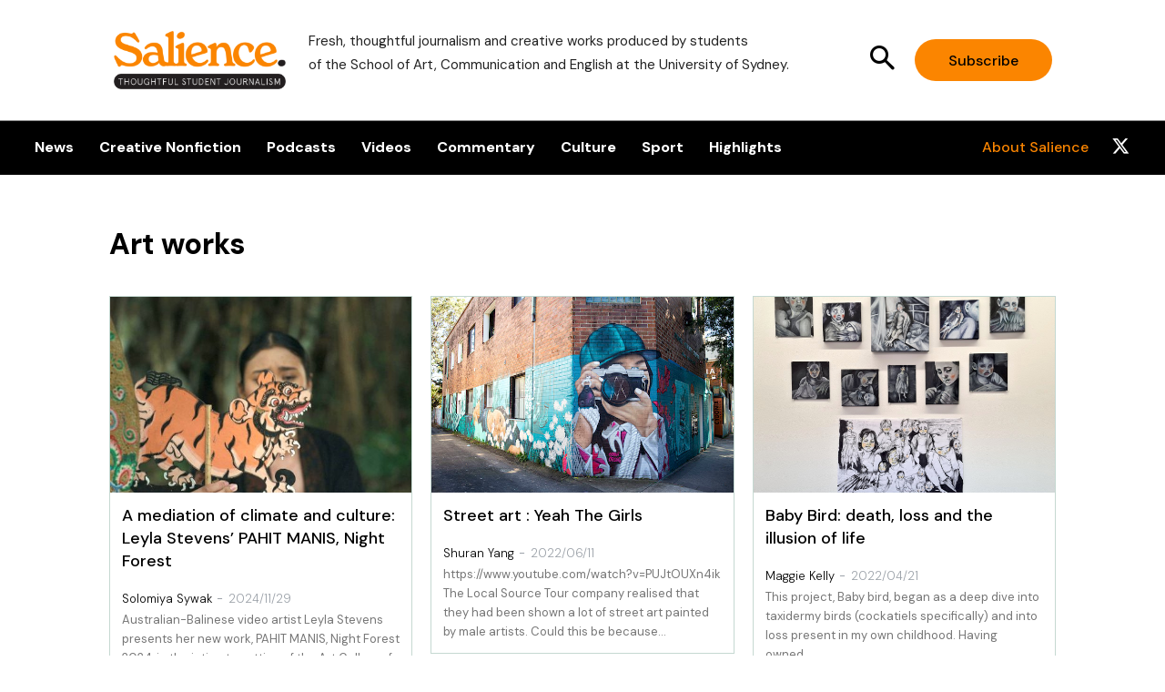

--- FILE ---
content_type: application/javascript
request_url: https://www.salienceatsydney.org/wp-content/plugins/wp-staging/assets/js/dist/wpstg-blank-loader.js?ver=6.8.3
body_size: -160
content:
(function () {
	'use strict';



})();
//# sourceMappingURL=wpstg-blank-loader.js.map
